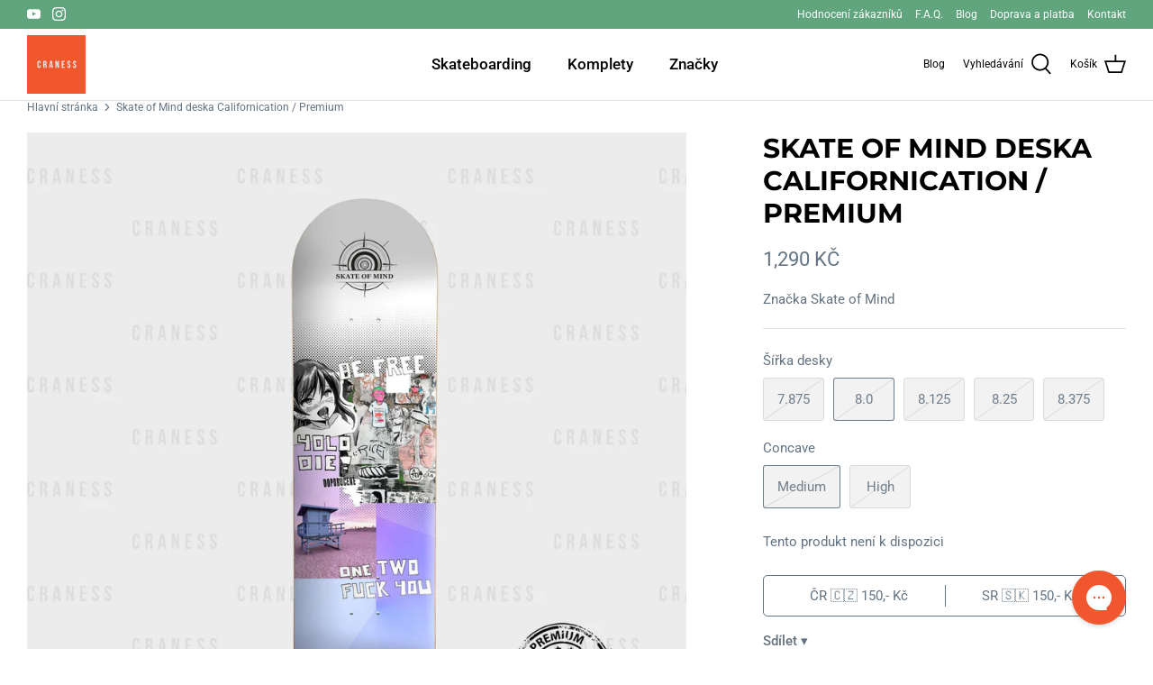

--- FILE ---
content_type: application/javascript; charset=utf-8
request_url: https://config.gorgias.chat/gorgias-chat-bundle.js?rev=a032b1f9&applicationId=5618
body_size: 14661
content:
(function(){window.gorgiasChatConfiguration=JSON.parse('{"application":{"id":5618,"name":"Zdrav\xEDme \u{1F44B}","config":{"account":{"id":8194},"language":"cz","shopName":"craness","shopType":"shopify","decoration":{"avatar":{"nameType":"agent-first-name","imageType":"agent-picture"},"launcher":null,"position":{"offsetX":0,"offsetY":0,"alignment":"bottom-right"},"mainColor":"#f1572e","avatarType":"team-members","mainFontFamily":"Inter","introductionText":"S \u010D\xEDm v\xE1m m\u016F\u017Eeme pomoct?","conversationColor":"#0084ff","avatarTeamPictureUrl":null,"backgroundColorStyle":"gradient","offlineIntroductionText":"S \u010D\xEDm v\xE1m m\u016F\u017Eeme pomoct?"},"preferences":{"hideOnMobile":false,"autoResponder":{"reply":"reply-dynamic","enabled":false},"controlTicketVolume":false,"emailCaptureEnabled":true,"liveChatAvailability":"always-live-during-business-hours","emailCaptureEnforcement":"optional","hideOutsideBusinessHours":false,"displayCampaignsHiddenChat":false,"offlineModeEnabledDatetime":null,"privacyPolicyDisclaimerEnabled":false},"installation":{"visibility":{}},"quickReplies":{"enabled":false,"replies":[]},"businessHours":{"timezone":"Europe/Prague","businessHours":[{"days":"1,2,3,4,5,6,7","toTime":"23:59","fromTime":"00:00"}]},"shopInstalled":true,"shopHelpdeskIntegrationId":46727,"businessHoursConfiguration":{"timezone":"Europe/Prague","businessHours":[{"days":"1,2,3,4,5,6,7","toTime":"23:59","fromTime":"00:00"}]}},"agents":{"agents":[{"name":"Daniel","avatarUrl":"https://config.gorgias.io/production/gpGJBxpB882YXZA5/profile/VpA37l58yabxJ5oE/c8a71891-23df-44e0-8b32-59a631b90042.jpg"},{"name":"Al\u017Eb\u011Bta","avatarUrl":"https://config.gorgias.io/production/gpGJBxpB882YXZA5/profile/0BVo7v4XpjL6rvzm/0db50b5a-650b-4e9b-8841-0a3fb73ae389.jpg"},{"name":"Daniel","avatarUrl":null}],"isActive":false,"hasAvailableAgents":false,"totalNumberOfAgents":7,"hasActiveAndAvailableAgents":false},"createdDatetime":"2021-03-18T02:59:15.017Z","updatedDatetime":"2025-09-02T07:37:05.290Z","deactivatedDatetime":null,"deletedDatetime":null,"texts":{"texts":{},"sspTexts":{}},"wizard":{"step":"installation","status":"published","installation_method":"1-click"},"minimumSnippetVersion":"v2","helpdeskIntegrationId":284805},"texts":{"actionPostbackError":"P\u0159i tomto kroku nastala chyba. Pros\xEDm, zkus to znovu.","addToCartButtonLabel":"P\u0159idat do ko\u0161\xEDku","addedButtonLabel":"P\u0159id\xE1no","addingToCartButtonLabel":"P\u0159id\xE1v\xE1n\xED do ko\u0161\xEDku","agent":"Z\xE1stupce","aiAgentHandoverFallbackMessage":"Zanechte n\xE1m pros\xEDm svou e-mailovou adresu a my se v\xE1m ozveme.","aiPoweredChatDisclaimerText":"Tento chat je poh\xE1n\u011Bn um\u011Blou inteligenc\xED pro rychlej\u0161\xED pomoc.","automated":"Automatizov\xE1no","automatedAIAgent":"Automatizovan\xE9 pomoc\xED AI","backLabelBackAt":"Zp\xE1tky on-line v {time}","backLabelBackInAMinute":"Zp\u011Bt za 1 minutu","backLabelBackInAnHour":"Zp\u011Bt za 1 hodinu","backLabelBackInDays":"Zp\u011Bt za {value} dny","backLabelBackInHours":"Zp\u011Bt za {value} hod.","backLabelBackInMinutes":"Zp\u011Bt za {value} min.","backLabelBackOn":"Zp\u011Bt {weekday}","backLabelBackTomorrow":"Z\xEDtra jsme zp\xE1tky","bot":"Bot","campaignClickToReply":"Klikni pro odpov\u011B\u010F","cannotUploadMoreFiles":"Nelze nahr\xE1t v\xEDc ne\u017E {maxFilesPerUpload} soubor\u016F z\xE1rove\u0148.","characters":"znak\u016F","chatWithUs":"Poj\u010Fte s n\xE1mi chatovat","clickToRetry":"Kliknut\xEDm to zkuste znovu.","close":"Zav\u0159\xEDt","contactFormAskAdditionalMessage":"Chce\u0161 je\u0161t\u011B n\u011Bco dodat?","contactFormAskEmail":"Jak se s tebou m\u016F\u017Eeme spojit?","contactFormAskMessage":"M\u016F\u017Eete sd\u011Blit n\u011Bjak\xE9 dal\u0161\xED podrobnosti, d\xEDky nim\u017E bychom v\xE1m mohli l\xE9pe pomoci?","contactFormAskSubject":"S \u010D\xEDm ti m\u016F\u017Eeme pomoct?","contactFormAskSubjectOther":"Napi\u0161 p\u0159edm\u011Bt:","contactFormEndingMessage":"D\xEDky za tvoji zpr\xE1vu, brzy od n\xE1s dostane\u0161 mail.","contactFormEndingMessageWithHelpCenter":"D\xEDky za tvoji zpr\xE1vu, brzy od n\xE1s dostane\u0161 mail. Zat\xEDm koukni do na\u0161eho Centra n\xE1pov\u011Bdy!","contactFormIntro":"Nech n\xE1m tu zpr\xE1vu a my ti po\u0161leme mail hned, jak budeme online.","contactFormIntroWithEmail":"D\u011Bkujeme, \u017Ee jste se ozvali! Zanechte n\xE1m sv\u016Fj e-mail a my se v\xE1m ozveme zp\u011Bt, jakmile budeme k dispozici.","contactFormSSPUnsuccessfulAskAdditionalMessage":"D\u011Bkujeme, \u017Ee jste n\xE1s kontaktovali. Zanechte n\xE1m zpr\xE1vu a my se v\xE1m ozveme, a\u017E budeme on-line.","conversationTimestampHeaderFormat":"MMMM D","emailCaptureInputLabel":"Napi\u0161te n\xE1m sv\u016Fj e-mail","emailCaptureOfflineThanksText":"D\u011Bkujeme {email}! Za chv\xEDli jsme op\u011Bt u tebe.","emailCaptureOfflineTriggerText":"Zrovna tu nejsme. Zanech n\xE1m, pros\xEDm, email a my ti brzy odpov\xEDme.","emailCaptureOnlineThanksText":"D\u011Bkujeme! Po\u0161leme ti zpr\xE1vu na {email}, pokud odejde\u0161.","emailCaptureOnlineTriggerText":"Napi\u0161 n\xE1m tvou emailovou adresu a my ti brzy odpov\xEDme.","emailCapturePlaceholder":"tv\u016Fj@email.cz","emailCaptureRequiredEmailPlaceholder":"Zanech n\xE1m sv\u016Fj email","emailCaptureRequiredMessagePlaceholder":"Napi\u0161 svou zpr\xE1vu","emailCaptureThanksText":"D\u011Bkujeme za zkontaktov\xE1n\xED! Odpov\u011Bdi dostanete zde a p\u0159es v\xE1\u0161 email.","emailCaptureTriggerBackOnlineAt":"Znovu online budeme v {time}","emailCaptureTriggerBackOnlineOn":"Znovu online budeme v {weekday}","emailCaptureTriggerTextBase":"Zanechte n\xE1m email a my se v\xE1m ozveme.","emailCaptureTriggerTypicalReplyHours":"D\u011Bkujeme, \u017Ee jste se n\xE1m ozvali! Za p\xE1r hodin se v\xE1m budeme v\u011Bnovat.","emailCaptureTriggerTypicalReplyMinutes":"D\u011Bkujeme, \u017Ee jste se n\xE1m ozvali! Za p\xE1r minut se v\xE1m budeme v\u011Bnovat.","fetchHistory":"Zobrazit v\xEDce","fetchingHistory":"Na\u010D\xEDt\xE1n\xED historie...","fileTooBig":"Soubor mus\xED b\xFDt men\u0161\xED ne\u017E {maxFileSize} MB","genericErrorButtonLabel":"N\u011Bco se pokazilo","getRepliesByEmail":"Z\xEDskat odpov\u011Bdi e-mailem","headerText":"T\xFDm Gorgias","howCanWeHelpToday":"Jak v\xE1m dnes m\u016F\u017Eeme pomoci?","inputAttachmentLoadingPlaceholder":"Nahr\xE1v\xE1n\xED...","inputInitialPlaceholder":"Zeptejte se na cokoliv","inputPlaceholder":"Napi\u0161 zpr\xE1vu...","inputReplyPlaceholder":"Odpov\u011Bd\u011Bt","introductionText":"Jak ti m\u016F\u017Eeme pomoct?","invalidFileError":"Podporovan\xE9 jsou pouze obr\xE1zky. Vyber soubor ve form\xE1tu jpg, jpeg, png, gif, nebo bmp.","leaveAMessage":"Nech n\xE1m tu zpr\xE1vu","leaveAnotherMessage":"Zanechat dal\u0161\xED zpr\xE1vu","messageDelivered":"Doru\u010Deno","messageError":"P\u0159i odes\xEDl\xE1n\xED zpr\xE1vy nastala chyba. Pros\xEDm, zkus to znovu.","messageIndicatorTitlePlural":"({count}) nov\xE9 zpr\xE1vy","messageIndicatorTitleSingular":"({count}) nov\xE1 zpr\xE1va","messageNotDelivered":"Zpr\xE1va nebyla doru\u010Dena.","messageRelativeTimeDay":"P\u0159ed {value} dny","messageRelativeTimeHour":"P\u0159ed {value} hod.","messageRelativeTimeJustNow":"Pr\xE1v\u011B te\u010F","messageRelativeTimeMinute":"P\u0159ed {value} min.","messageSending":"Odes\xEDl\xE1n\xED...","messageTimestampFormat":"h:mm A","noAttachmentToSend":"Nelze odeslat \u017E\xE1dnou p\u0159\xEDlohu","offlineIntroductionText":"Budeme tu pro tebe op\u011Bt z\xEDtra","outOfStockButtonLabel":"Ji\u017E nen\xED skladem","privacyPolicyDisclaimer":"Tento chat m\u016F\u017Ee b\xFDt monitorov\xE1n a zaznamen\xE1v\xE1n n\xE1mi a na\u0161imi poskytovateli t\u0159et\xEDch stran za \xFA\u010Delem zaji\u0161t\u011Bn\xED kvality a bezpe\u010Dnosti, \u0161kolen\xED zam\u011Bstnanc\u016F a syst\xE9m\u016F a personalizace va\u0161eho z\xE1\u017Eitku. Chatov\xE1n\xEDm souhlas\xEDte s t\xEDmto monitorov\xE1n\xEDm a zaznamen\xE1v\xE1n\xEDm (jak je pops\xE1no v na\u0161em Ozn\xE1men\xED o ochran\u011B osobn\xEDch \xFAdaj\u016F).","productInformation":"Informace o produktu","productQuestionShort":"Ot\xE1zka k produktu","readLess":"\u010C\xEDst m\xE9n\u011B","readMore":"\u010C\xEDst v\xEDce","requireEmailCaptureIntro":"V\xEDt\xE1me v\xE1s! Zadejte pros\xEDm sv\u016Fj e-mail a po\u0161lete n\xE1m zpr\xE1vu, aby se s v\xE1mi n\xE1\u0161 t\xFDm mohl spojit.","requiredEmail":"E-mail je povinn\xFD","seePreviousMessage":"Viz p\u0159edchoz\xED zpr\xE1va","selectOptionsLabel":"Zvolit mo\u017Enosti","send":"Odeslat","shopClosed":"{shopName} je nyn\xED uzav\u0159en. N\xE1\u0161 t\xFDm nemus\xED b\xFDt k dispozici.","shopClosingInAMinute":"{shopName} zav\xEDr\xE1 za 1 minutu.","shopClosingInLessThanAMinute":"{shopName} zav\xEDr\xE1 za m\xE9n\u011B ne\u017E 1 minutu.","shopClosingSoon":"{shopName} zav\xEDr\xE1 za\\\\n{minutes} minuty.","showDetailsButtonLabel":"Zobrazit podrobnosti","subject":"P\u0159edm\u011Bt","tapToRetry":"Zpr\xE1va nebyla doru\u010Dena. Klikni pro opakov\xE1n\xED.","thanksForReachingOut":"D\u011Bkujeme, \u017Ee jste se ozvali!","thatsAll":"Hotovo","totalPriceLabel":"Celkem","unsupportedActionType":"Nepodporovan\xFD typ akce.","uploadFileSmallerThan":"Nahrajte pros\xEDm soubor men\u0161\xED ne\u017E {maxFileSize} MB","usualReplyTimeDay":"Oby\u010Dejn\u011B odpov\xED do dne","usualReplyTimeHours":"Oby\u010Dejn\u011B odpov\xED za n\u011Bkolik hodin","usualReplyTimeMinutes":"Oby\u010Dejn\u011B odpov\xED za n\u011Bkolik minut","waitForAnAgent":"Po\u010Dkejte na \u017Eiv\xFD chat","waitTimeAgentsAreBusy":"D\u011Bkujeme, \u017Ee jste se ozvali! Va\u0161e \u010Dekac\xED doba je del\u0161\xED ne\u017E 15 minut.","waitTimeAgentsAreBusySorryToHearThat":"Spojujeme v\xE1s s na\u0161\xEDm t\xFDmem. Va\u0161e \u010Dekac\xED doba je del\u0161\xED ne\u017E 15 minut.","waitTimeLongEmailCaptured":"D\u011Bkujeme za trp\u011Blivost. Ozveme se v\xE1m, jakmile bude n\xE1\u0161 t\xFDm k dispozici.","waitTimeLongHeader":"\u010Cekac\xED doba je del\u0161\xED ne\u017E obvykle","waitTimeMediumEmailCaptured":"D\u011Bkujeme, \u017Ee jste n\xE1s kontaktovali! Za {waitTime} minut se v\xE1m ozveme zp\u011Bt.","waitTimeMediumHeader":"Za malou chv\xEDli v\xE1m odpov\xEDme","waitTimeMediumSorryToHearThat":"Spojujeme v\xE1s s na\u0161\xEDm t\xFDmem. Za {waitTime} minut se v\xE1m ozveme zp\u011Bt.","waitTimeShortEmailCaptured":"D\u011Bkujeme, \u017Ee jste se ozvali! Brzy budeme u v\xE1s.","waitTimeShortHeader":"Hned budeme u v\xE1s!","waitTimeShortSorryToHearThat":"Spojujeme v\xE1s s na\u0161\xEDm t\xFDmem. Brzy budeme u v\xE1s."},"sspTexts":{"aiAgentAlmostThere":"U\u017E to bude","aiAgentAnalyzing":"Analyzuji","aiAgentAuthenticationFailed":"Nepoda\u0159ilo se p\u0159ihl\xE1sit.","aiAgentAuthenticationSuccess":"\xDAsp\u011B\u0161n\u011B p\u0159ihl\xE1\u0161eno.","aiAgentGatheringDetails":"Sb\u011Br podrobnost\xED","aiAgentThinking":"P\u0159em\xFD\u0161l\xEDm","aiConfusingResponse":"Matouc\xED odpov\u011B\u010F","aiDidntSolveIssue":"Nepomohlo mi to vy\u0159e\u0161it m\u016Fj probl\xE9m","aiInaccurateInfo":"Nep\u0159esn\xE9 informace","aiPoweredConversation":"Vyu\u017E\xEDv\xE1 um\u011Blou inteligenci pro rychlej\u0161\xED podporu","aiUnsatisfactoryOutcome":"Nejsem spokojen/a s v\xFDsledkem","alreadySignedIn":"Ji\u017E p\u0159ihl\xE1\u0161en","answerThatMayHelp":"Na\u0161li jsme odpov\u011B\u010F, kter\xE1 m\u016F\u017Ee pomoci!","applyPromoCode":"Pou\u017E\xEDt promo k\xF3d","april":"Duben","articleRecommendationInputPlaceholder":"Pot\u0159ebujete je\u0161t\u011B pomoc? \u0158ekn\u011Bte n\xE1m!","articleThatMayHelp":"Zde je \u010Dl\xE1nek, kter\xFD by mohl pomoci:","attachUpToFiles":"P\u0159ilo\u017Ete a\u017E {number} soubor\u016F.","attemptedDelivery":"Pokus o doru\u010Den\xED","august":"Srpen","awaitingFulfillment":"\u010Cek\xE1 na spln\u011Bn\xED","awaitingPayment":"\u010Cek\xE1 na platbu","backToHome":"Zp\u011Bt na hlavn\xED str\xE1nku","billingInformation":"Faktura\u010Dn\xED \xFAdaje","cancel":"Zru\u0161it","cancelFulfillment":"Zru\u0161it spln\u011Bn\xED","cancelMessageDescription":"P\u0159eji si zru\u0161it n\xE1sleduj\xEDc\xED krok vy\u0159\xEDzen\xED","cancelOrder":"Zru\u0161it objedn\xE1vku","cancelOrderShort":"Zru\u0161it objedn\xE1vku","canceled":"Zru\u0161eno","cancelled":"Zru\u0161eno","cantSignIn":"Neda\u0159\xED se v\xE1m p\u0159ihl\xE1\u0161en\xED?","change":"Zm\u011Bnit","changeShippingAddress":"Chci zm\u011Bnit svoji dodac\xED adresu","checkEmail":"Zkontrolujte sv\u016Fj e-mail","checkSpamFolder":"Pokud jste nena\u0161li ov\u011B\u0159ovac\xED e-mail, zkontrolujte slo\u017Eku Spam a Ko\u0161.","checkpointAttemptFail":"Nezda\u0159en\xFD pokus","checkpointAvailableForPickup":"K dispozici k p\u0159ed\xE1n\xED","checkpointDelayed":"Zpo\u017Ed\u011Bno","checkpointDelivered":"Doru\u010Deno","checkpointException":"V\xFDjimka","checkpointException_001":"V\xFDjimka","checkpointException_002":"Z\xE1kazn\xEDk se p\u0159est\u011Bhoval","checkpointException_003":"Z\xE1kazn\xEDk odm\xEDtl dod\xE1vku","checkpointException_004":"Zpo\u017Ed\u011Bn\xED (celnice)","checkpointException_005":"Zpo\u017Ed\u011Bn\xED (vn\u011Bj\u0161\xED faktory)","checkpointException_006":"Zadr\u017Eeno pro platbu","checkpointException_007":"Nespr\xE1vn\xE1 adresa","checkpointException_008":"Zme\u0161kan\xFD odb\u011Br","checkpointException_009":"Odm\xEDtnuto dopravcem","checkpointException_010":"Vr\xE1cen\xED odes\xEDlateli","checkpointException_011":"Vr\xE1ceno odes\xEDlateli","checkpointException_012":"Po\u0161kozen\xE1 z\xE1silka","checkpointException_013":"Ztracen\xE1 z\xE1silka","checkpointExpired":"P\u0159ekro\u010Den\xE1 lh\u016Fta","checkpointInTransit":"Tranzit","checkpointInfoReceived":"Z\xEDskan\xE9 informace","checkpointOrderPlaced":"Zadan\xE1 objedn\xE1vka","checkpointOutForDelivery":"Odesl\xE1no pro doru\u010Den\xED","checkpointPending":"Nevy\u0159\xEDzeno","checkpointPickedUp":"Vyzvednuto","codeAutoSubmitHelpText":"Po zad\xE1n\xED v\u0161ech 6 \u010D\xEDslic se formul\xE1\u0159 automaticky ode\u0161le","codeExpiresIn":"K\xF3d vypr\u0161el dne","codeSentTo":"K\xF3d byl zasl\xE1n na","codeWillExpire":"Platnost tohoto k\xF3du vypr\u0161\xED za 10 minut. Pokud jste tento po\u017Eadavek neiniciovali, dejte n\xE1m pros\xEDm v\u011Bd\u011Bt.","completeReturnDeepLink":"Vr\xE1cen\xED zbo\u017E\xED dokon\u010Dete na na\u0161em port\xE1lu pro vr\xE1cen\xED zbo\u017E\xED","completed":"Spln\u011Bno","confirmOrder":"Potvrdit objedn\xE1vku","confirmed":"Potvrzeno","continue":"Pokra\u010Dovat","continueToSignIn":"Pokra\u010Dovat k p\u0159ihl\xE1\u0161en\xED","createdAt":"Vytvo\u0159eno","customerHasNoOrdersEmail":"K t\xE9to e-mailov\xE9 adrese nebyly nalezeny \u017E\xE1dn\xE9 objedn\xE1vky","customerHasNoOrdersPhone":"K tomuto telefonn\xEDmu \u010D\xEDslu nebyly nalezeny \u017E\xE1dn\xE9 objedn\xE1vky","damagedInDelivery":"Moje objedn\xE1vka byla p\u0159i dod\xE1n\xED po\u0161kozena","december":"Prosinec","delivered":"Doru\u010Deno","deliveredAt":"v","deliveredOn":"Datum dod\xE1vky","deliveredVia":"Doru\u010Deno prost\u0159ednictv\xEDm","discountCodeCtaCopied":"K\xF3d byl zkop\xEDrov\xE1n!","discountCodeCtaDescription":"Pou\u017Eijte k\xF3d u pokladny a z\xEDskejte {discountRate}% slevu, platnou po dobu {validityInHours}h","editOrder":"Upravit objedn\xE1vku","email":"E-mail","emailCaptureTriggerTypicalReplyHours":"D\u011Bkujeme, \u017Ee jste se n\xE1m ozvali! Za p\xE1r hodin se v\xE1m budeme v\u011Bnovat.","emailCaptureTriggerTypicalReplyMinutes":"D\u011Bkujeme, \u017Ee jste se n\xE1m ozvali! Za p\xE1r minut se v\xE1m budeme v\u011Bnovat.","enterCode":"Zadejte k\xF3d odeslan\xFD na","errorFetchingOrders":"P\u0159i na\u010D\xEDt\xE1n\xED va\u0161ich objedn\xE1vek do\u0161lo k chyb\u011B","errorGeneratingReturnPortalLink":"B\u011Bhem generov\xE1n\xED odkazu k n\xE1vratu na port\xE1l se vyskytla chyba","errorProcessingMessage":"Zpr\xE1vu se nepoda\u0159ilo zpracovat, ale ulo\u017Eili jsme ji a ozveme se e\u2011mailem","errorSendingReportIssue":"P\u0159i odes\xEDl\xE1n\xED sestavy do\u0161lo k chyb\u011B.","estimatedDelivery":"Odhad dod\xE1vky","etaProvidedBy":"Poskytovatel ETA","expectToBeDeliveredBy":"prost\u0159ednictv\xEDm","failedDelivery":"Doru\u010Den\xED se nezda\u0159ilo","failedFulfillment":"Krok vy\u0159izov\xE1n\xED se nezda\u0159il","failure":"Nezda\u0159ilo se","february":"\xDAnor","feedbackSubmitted":"D\u011Bkujeme za zp\u011Btnou vazbu!","fileExtensionNotSupported":"Jeden z poskytnut\xFDch souborov\xFDch p\u0159\xEDpon nen\xED podporov\xE1n","fillYourEmailToTalkToAnAgent":"Nechte n\xE1m sv\u016Fj e-mail","findOrder":"Najd\u011Bte svou objedn\xE1vku","fulfillment":"Spln\u011Bn\xED","fulfillmentDetails":"\xDAdaje spln\u011Bn\xED","goBack":"Vr\xE1tit se zp\u011Bt","goToCheckoutButtonLabel":"P\u0159ej\xEDt k pokladn\u011B","goToReturnPortal":"P\u0159ej\xEDt na port\xE1l pro vr\xE1cen\xED zbo\u017E\xED","happyToHelp":"R\xE1di jsme pomohli, p\u0159ejeme hezk\xFD den!","hi":"Ahoj,","hiFirstname":"Ahoj {{firstName}},","home":"Dom\u016F","howCanIHelp":"Jak m\u016F\u017Eeme pomoci?","iHaveTheFollowingIssue":"M\xE1m n\xE1sleduj\xEDc\xED probl\xE9m:","iWouldLikeToCancelTheFollowingOrder":"R\xE1d/a bych zru\u0161il/a n\xE1sleduj\xEDc\xED objedn\xE1vku","iWouldLikeToReturnTheFollowingItems":"R\xE1d/a bych vr\xE1til/a n\xE1sleduj\xEDc\xED polo\u017Eky","inTransit":"Na cest\u011B","inTransitVia":"Na cest\u011B prost\u0159ednictv\xEDm","incorrectOrder":"Neobdr\u017Eel/a jsem spr\xE1vnou objedn\xE1vku","invalidCode":"Neplatn\xFD k\xF3d","invalidCustomerEmail":"Nebyli nalezeni \u017E\xE1dn\xED z\xE1kazn\xEDci ani objedn\xE1vky spojen\xE9 s t\xEDmto e-mailem","invalidCustomerPhone":"Nebyli nalezeni \u017E\xE1dn\xED z\xE1kazn\xEDci ani objedn\xE1vky spojen\xE9 s t\xEDmto telefonn\xEDm \u010D\xEDslem","invalidEmail":"Neplatn\xFD e-mail","invalidPhoneNumber":"Neplatn\xE9 telefonn\xED \u010D\xEDslo","isThisTheCorrectOrder":"Je tohle ta spr\xE1vn\xE1 objedn\xE1vka?","itemNames":"N\xE1zvy polo\u017Eek","itemsRequestedForReturn":"Zbo\u017E\xED, kter\xE9 chcete vr\xE1tit","january":"Leden","july":"\u010Cervenec","june":"\u010Cerven","labelPrinted":"\u0160t\xEDtek vyti\u0161t\u011Bn","labelPurchased":"\u0160t\xEDtek zakoupen","lastUpdated":"Naposledy aktualizov\xE1no","learnMore":"Zjistit v\xEDce","lostOrderDetails":"Ztratili jste \xFAdaje o objedn\xE1vce? Obra\u0165te se na n\u011Bkoho","manageMyOrders":"Spravovat m\xE9 objedn\xE1vky","manageYourOrders":"Spravujte sv\xE9 objedn\xE1vky","march":"B\u0159ezen","maxVerificationAttemptsReached":"Bylo dosa\u017Eeno maxim\xE1ln\xEDho po\u010Dtu pokus\u016F o ov\u011B\u0159en\xED","may":"Kv\u011Bten","myItems":"Moje polo\u017Eky","myOrders":"Moje objedn\xE1vky","needHelp":"Pot\u0159ebujete dal\u0161\xED pomoc?","needMoreHelp":"Pot\u0159ebujete dal\u0161\xED pomoc?","noContinueToSignIn":"Ne, pokra\u010Dovat na p\u0159ihl\xE1\u0161en\xED","noCustomerAssociatedEmail":"S t\xEDmto e-mailem se nepoj\xED \u017E\xE1dn\xFD z\xE1kazn\xEDk","noCustomerAssociatedPhone":"S t\xEDmto telefonn\xEDm \u010D\xEDslem se nepoj\xED \u017E\xE1dn\xFD z\xE1kazn\xEDk","noINeedMoreHelp":"Ne, pot\u0159ebuji dal\u0161\xED pomoc","notRelevantRequestAnAgent":"To nen\xED relevantn\xED, vy\u017E\xE1dejte si agenta","november":"Listopad","numberOfItemSelectedLabel":"Vybr\xE1na {count} polo\u017Eka","numberOfItemsSelectedLabel":"Vybr\xE1no {count} polo\u017Eek","october":"\u0158\xEDjen","of":"z","offlineMessage":"Jste offline. Znovu se p\u0159ipojuji...","onHold":"Pozastaveno","oneItemSelected":"1 polo\u017Eka vybr\xE1na","or":"nebo","order":"Objednat","orderCreated":"Objedn\xE1vka byla vytvo\u0159ena","orderNumber":"\u010C\xEDslo objedn\xE1vky","orderPending":"Objedn\xE1vka \u010Dek\xE1 na vy\u0159\xEDzen\xED","orderPlaced":"Objedn\xE1vka zad\xE1na","orders":"Objedn\xE1vky","other":"Jin\xE9","outForDelivery":"Brzy bude doru\u010Deno","outForDeliveryVia":"Brzy bude doru\u010Deno prost\u0159ednictv\xEDm","partiallyFulfilled":"\u010C\xE1ste\u010Dn\u011B spln\u011Bno","partiallyRefunded":"\u010C\xE1ste\u010Dn\u011B vr\xE1ceno","pastDeliveryDate":"Z\xE1silka ji\u017E m\u011Bla b\xFDt doru\u010Dena","payment":"Platba","pendingDelivery":"Prob\xEDh\xE1 doru\u010Den\xED","pleaseRefreshPageToUseChat":"Na\u010Dt\u011Bte pros\xEDm str\xE1nku znovu, abyste mohli pokra\u010Dovat v pou\u017E\xEDv\xE1n\xED chatu.","pleaseUseVerificationCodeToLogIn":"Pro dokon\u010Den\xED va\u0161eho p\u0159ihl\xE1\u0161en\xED pros\xEDm pou\u017Eijte tento ov\u011B\u0159ovac\xED k\xF3d:","previousConversation":"J\xEDt na p\u0159edchoz\xED konverzaci","price":"Cena","processing":"Zpracov\xE1v\xE1 se","processingFulfillment":"Prob\xEDh\xE1 krok vy\u0159izov\xE1n\xED","provideEmailAndOrderNumber":"Mus\xEDte zadat e-mail a \u010D\xEDslo objedn\xE1vky","quantity":"Mno\u017Estv\xED","quantityToReturn":"Mno\u017Estv\xED k navr\xE1cen\xED","quickAnswers":"Rychl\xE9 odpov\u011Bdi","readyForPickup":"P\u0159ipraveno k vyzvednut\xED","reasonCancelOrder":"Chci zru\u0161it svou objedn\xE1vku","reasonCancelOrderDefaultResponse":"Moment\xE1ln\u011B nelze ji\u017E odeslan\xE9 objedn\xE1vky upravovat.","reasonCancelSubscription":"Chci zru\u0161it p\u0159edplatn\xE9","reasonCancelSubscriptionDefaultResponse":"D\u011Bkujeme, \u017Ee jste se na n\xE1s obr\xE1tili kv\u016Fli p\u0159edplatn\xE9mu. Zakr\xE1tko se v\xE1m ozveme a sd\u011Bl\xEDme v\xE1m dal\u0161\xED postup.","reasonChangeDeliveryDate":"Chci zm\u011Bnit datum doru\u010Den\xED","reasonChangeDeliveryDateDefaultResponse":"Moment\xE1ln\u011B nelze ji\u017E odeslan\xE9 objedn\xE1vky upravovat.","reasonChangeShippingAddress":"Chci zm\u011Bnit adresu doru\u010Den\xED","reasonChangeShippingAddressDefaultResponse":"Moment\xE1ln\u011B nelze ji\u017E odeslan\xE9 objedn\xE1vky upravovat.","reasonDidNotReceiveRefund":"Nebyly mi vr\xE1ceny pen\xEDze","reasonDidNotReceiveRefundDefaultResponse":"Upozor\u0148ujeme, \u017Ee vratka byla pouk\xE1z\xE1na shodn\xFDm zp\u016Fsobem platby jako p\u016Fvodn\xED platba. P\u0159ips\xE1n\xED platby na v\xE1\u0161 bankovn\xED \xFA\u010Det trv\xE1 a\u017E 5 obchodn\xEDch dn\xED.\\\\n\\\\nPokud uplynulo v\xEDce ne\u017E 5 obchodn\xEDch dn\xED a pot\u0159ebujete pomoc, dejte n\xE1m v\u011Bd\u011Bt.","reasonDiscountNotWorking":"M\u016Fj slevov\xFD k\xF3d nefunguje","reasonDiscountNotWorkingDefaultResponse":"D\u011Bkujeme, \u017Ee jste se ozvali. N\xE1\u0161 z\xE1stupce se v\xE1m zakr\xE1tko ozve a pom\u016F\u017Ee v\xE1m s uplatn\u011Bn\xEDm slevov\xE9ho k\xF3du.","reasonEditOrder":"Chci zm\u011Bnit svou objedn\xE1vku","reasonEditOrderDefaultResponse":"Moment\xE1ln\u011B nelze ji\u017E odeslan\xE9 objedn\xE1vky upravovat.","reasonEditSubscription":"Chci upravit p\u0159edplatn\xE9","reasonEditSubscriptionDefaultResponse":"D\u011Bkujeme, \u017Ee jste se na n\xE1s obr\xE1tili kv\u016Fli p\u0159edplatn\xE9mu. Zakr\xE1tko se v\xE1m ozveme a sd\u011Bl\xEDme v\xE1m dal\u0161\xED postup.","reasonExchangeRequest":"Chci vym\u011Bnit polo\u017Eky v objedn\xE1vce","reasonForgotToUseDiscount":"Zapomn\u011Bl/a jsem vyu\u017E\xEDt slevov\xFD k\xF3d","reasonForgotToUseDiscountDefaultResponse":"Sd\u011Blte n\xE1m pros\xEDm slevov\xFD k\xF3d, kter\xFD jste zapomn\u011Bli uplatnit, abychom v\xE1m toto mohli prov\u011B\u0159it.","reasonIncorrectItems":"Polo\u017Eky jsou jin\xE9, ne\u017E jsem si objednal/a","reasonIncorrectItemsDefaultResponse":"Velmi n\xE1s to mrz\xED. Sd\u011Blte n\xE1m pros\xEDm, jak\xE9 zbo\u017E\xED / barvu / velikost jste skute\u010Dn\u011B obdr\u017Eeli.","reasonItemsMissing":"N\u011Bkter\xE9 polo\u017Eky v objedn\xE1vce chyb\xED","reasonItemsMissingDefaultResponse":"Velmi n\xE1s to mrz\xED. Klepn\u011Bte na \u201EPot\u0159ebuji je\u0161t\u011B pomoc\\" a sd\u011Blte n\xE1m, kter\xE9 polo\u017Eky jste neobdr\u017Eeli.","reasonNotHappy":"Nejsem spokojen\xFD/\xE1 s doru\u010Den\xFDm produktem \u{1F44E}","reasonNotHappyDefaultResponse":"Velmi n\xE1s to mrz\xED. M\u016F\u017Eeme n\u011Bco ud\u011Blat pro to, abyste si z nakupov\xE1n\xED u n\xE1s odnesli lep\u0161\xED dojem?","reasonOrderDamaged":"Moje objedn\xE1vka byla po\u0161kozena p\u0159i p\u0159eprav\u011B","reasonOrderDamagedDefaultResponse":"Velmi n\xE1s to mrz\xED. K uveden\xE9mu po\u0161kozen\xED zbo\u017E\xED n\xE1m pros\xEDm sd\u011Blte je\u0161t\u011B n\u011Bkolik dal\u0161\xEDch \xFAdaj\u016F a tak\xE9 uve\u010Fte, zda byl po\u0161kozen i p\u0159epravn\xED obal.","reasonOrderDefective":"Polo\u017Eky v objedn\xE1vce jsou vadn\xE9","reasonOrderDefectiveDefaultResponse":"Velmi n\xE1s to mrz\xED. K uveden\xE9 vad\u011B n\xE1m pros\xEDm sd\u011Blte je\u0161t\u011B n\u011Bkolik dal\u0161\xEDch \xFAdaj\u016F.","reasonOrderStillNotShipped":"Moje objedn\xE1vka by ji\u017E m\u011Bla odesl\xE1na","reasonOrderStillNotShippedDefaultResponse":"Z d\u016Fvodu celost\xE1tn\xEDho velk\xE9ho objemu p\u0159epravy se m\u016F\u017Ee dod\xE1n\xED z\xE1silky zdr\u017Eet a doru\u010Den\xED \u010D\xEDsla z\xE1silky pro sledov\xE1n\xED bude pravd\u011Bpodobn\u011B trvat o jeden obchodn\xED den d\xE9le.","reasonOrderStuckInTransit":"Moje objedn\xE1vka se zasekla p\u0159i p\u0159eprav\u011B","reasonOrderStuckInTransitDefaultResponse":"Velmi n\xE1s to mrz\xED. N\xE1\u0161 z\xE1stupce se v\xE1m zakr\xE1tko ozve a pom\u016F\u017Ee v\xE1m tento probl\xE9m vy\u0159e\u0161it.","reasonOther":"Jin\xE9","reasonOtherDefaultResponse":"Co pro v\xE1s m\u016F\u017Eeme ud\u011Blat?","reasonPastExpectedDeliveryDate":"Byl p\u0159ekro\u010Den p\u0159edpokl\xE1dan\xFD term\xEDn doru\u010Den\xED","reasonPastExpectedDeliveryDateDefaultResponse":"Z d\u016Fvodu celost\xE1tn\xEDho velk\xE9ho objemu p\u0159epravy se m\u016F\u017Ee dod\xE1n\xED z\xE1silky zdr\u017Eet a bude pravd\u011Bpodobn\u011B trvat o n\u011Bkolik obchodn\xEDch dn\xED d\xE9le.","reasonReorderItems":"Chci si znovu objednat n\u011Bkter\xE9 polo\u017Eky","reasonReorderItemsDefaultResponse":"R\xE1di v\xE1m pom\u016F\u017Eeme! Co si chcete objednat znovu?","reasonReplaceItemsRequest":"Chci nahradit polo\u017Eky v objedn\xE1vce","reasonRequestDiscount":"Chci slevov\xFD k\xF3d","reasonRequestDiscountDefaultResponse":"D\u011Bkujeme, \u017Ee jste se ozvali. Moment\xE1ln\u011B v\u0161ak pro v\xE1s nem\xE1me k dispozici \u017E\xE1dn\xE9 slevov\xE9 k\xF3dy.","reasonRequestRefund":"Chci vr\xE1tit pen\xEDze za tuto objedn\xE1vku","reasonRequestRefundDefaultResponse":"Pokud v\xE1m byla platba str\u017Eena z \xFA\u010Dtu, vratka bude po zru\u0161en\xED objedn\xE1vky pouk\xE1z\xE1na shodn\xFDm zp\u016Fsobem platby. Vy\u010Dkejte pros\xEDm na p\u0159ips\xE1n\xED platby na v\xE1\u0161 bankovn\xED \xFA\u010Det a\u017E 5 obchodn\xEDch dn\xED.","reasonReturnProduct":"Chci vr\xE1tit produkt","reasonVeryHappy":"Jsem velmi spokojen\xFD/\xE1 s doru\u010Den\xFDm produktem \u{1F44D}","reasonVeryHappyDefaultResponse":"D\u011Bkujeme za kladnou reakci! R\xE1di bychom v\u011Bd\u011Bli, co na produktech hodnot\xEDte nejv\xFD\u0161e.","reasonWhereIsMyOrder":"Kde je moje objedn\xE1vka?","receiveByEmail":"Obdr\u017Eet odpov\u011B\u010F e-mailem","refunded":"Vr\xE1ceno","reportAnIssueWithOrder":"Nahl\xE1sit probl\xE9m s objedn\xE1vkou","reportIssue":"Nahl\xE1sit probl\xE9m","reportIssueShort":"Nahl\xE1sit probl\xE9m","requestCancellation":"Za\u017E\xE1dat o zru\u0161en\xED","requestReturn":"Po\u017E\xE1dat o vr\xE1cen\xED","resendCode":"Poslat k\xF3d znovu","retry":"Zkusit znovu","return":"Vr\xE1tit","returnItems":"Vr\xE1cen\xE9 polo\u017Eky","returnOrder":"Vr\xE1tit objedn\xE1vku","returnOrderShort":"Vr\xE1tit objedn\xE1vku","scheduled":"Napl\xE1nov\xE1no","see1MoreItem":"1 dal\u0161\xED polo\u017Eka","see1MoreOrder":"Pod\xEDvejte se na 1 dal\u0161\xED objedn\xE1vku","seeItems":"Zobrazit polo\u017Eky","seeLastConversation":"Zobrazit posledn\xED konverzaci","seeMoreItems":"{moreItemsCount} dal\u0161\xED polo\u017Eky","seeMoreOrders":"Zobrazit dal\u0161\xEDch {nextPageOrderCount} objedn\xE1vek","seeOrders":"Pod\xEDvejte se na sv\xE9 objedn\xE1vky","selectAll":"Vybrat v\u0161e","selectItems":"Vyberte polo\u017Eky","selectedItem":"Vybran\xE1 polo\u017Eka","selectedItems":"Vybran\xE9 polo\u017Eky","sendCode":"Poslat k\xF3d","sendUsAMessage":"Po\u0161lete n\xE1m zpr\xE1vu","sent":"Odesl\xE1no","september":"Z\xE1\u0159\xED","severalItemsSelected":"{itemsSelectedCount} polo\u017Eek vybr\xE1no","shipment":"P\u0159eprava","shipmentBeingDelivered":"Z\xE1silka s objedn\xE1vkou je na cest\u011B na adresu ur\u010Den\xED.","shipping":"Doprava","shippingAddress":"Adresa dod\xE1n\xED","shippingInformation":"Informace o doprav\u011B","showAllItems":"Zobrazit v\u0161e","showLessItems":"Zobrazit m\xE9n\u011B","signIn":"P\u0159ihl\xE1sit se","signInDifferentAccount":"P\u0159ihl\xE1sit se k jin\xE9mu \xFA\u010Dtu","signInEmail":"P\u0159ihl\xE1sit se pomoc\xED e-mailu","signInPhone":"P\u0159ihl\xE1sit se pomoc\xED telefonn\xEDho \u010D\xEDsla","signInToAccessOrders":"P\u0159ihlaste se a m\u016F\u017Eete pokra\u010Dovat s objedn\xE1vkami.","signInToContinue":"Pokud chcete pokra\u010Dovat, p\u0159ihlaste se","signInWithOrderNumber":"P\u0159ihl\xE1\u0161en\xED pomoc\xED \u010D\xEDsla objedn\xE1vky","signOut":"Odhl\xE1sit se","signedWith":"Jste p\u0159ihl\xE1\u0161eni p\u0159es","sincerely":"S \xFActou,","sms":"SMS","sorryToHearThatEmailNotRequired":"Spojujeme v\xE1s s na\u0161\xEDm t\xFDmem. Brzy budeme u v\xE1s.","sorryToHearThatEmailRequired":"Chcete-li se spojit s na\u0161\xEDm t\xFDmem, zadejte sv\u016Fj e-mail.","sorryToHearThatHandoverToLiveChatFewHours":"Spojujeme v\xE1s s na\u0161\xEDm t\xFDmem. Za p\xE1r hodin jsme u v\xE1s.","sorryToHearThatHandoverToLiveChatFewMinutes":"Spojujeme v\xE1s s na\u0161\xEDm t\xFDmem. Za p\xE1r minut jsme u v\xE1s.","startConversation":"Zah\xE1jit konverzaci","stayInChat":"Z\u016Fstat v chatu","stuckInTransit":"Moje objedn\xE1vka byla n\u011Bkolik dn\xED zpo\u017Ed\u011Bna","submit":"Odeslat","subtotal":"Mezisou\u010Det (v\u010Detn\u011B dan\xED)","summary":"Shrnut\xED","supportAgentAdditionalQuestions":"Nev\xE1hejte n\xE1m polo\u017Eit dal\u0161\xED ot\xE1zky \u2013 n\xE1\u0161 t\xFDm v\xE1m odpov\xED, jakmile se p\u0159ipoj\xED.","supportAgentAdditionalQuestionsChatRedesignMinutes":"Chcete n\u011Bco doplnit? N\xE1\u0161 t\xFDm se p\u0159ipoj\xED za {{minutes}} minut.","supportAgentAdditionalQuestionsChatRedesignMoreThan":"Chcete n\u011Bco doplnit? N\xE1\u0161 t\xFDm se p\u0159ipoj\xED za v\xEDce ne\u017E 15 minut.","supportAgentAdditionalQuestionsChatRedesignSoon":"Chcete n\u011Bco doplnit? N\xE1\u0161 t\xFDm se brzy p\u0159ipoj\xED.","supportAgentJoined":"{{name}} se p\u0159ipojil/a k chatu","supportAgentJoining":"Do chatu se p\u0159ipojuje agent podpory.","supportTeam":"T\xFDm podpory {{shopFriendlyName}}","talkToLiveAgent":"obra\u0165te se na n\u011Bkoho","thanksOurTeamWillRespond":"D\u011Bkujeme, n\xE1\u0161 t\xFDm se v\xE1m brzy ozve.","total":"Celkem","track":"Sledovat","trackAndManageMyOrders":"Sledovat a spravovat m\xE9 objedn\xE1vky","trackOrder":"Sledovat objedn\xE1vku","trackOrderSentVia":"Odesl\xE1no p\u0159es {trackingCompany}","trackOrderShort":"Sledovat objedn\xE1vku","tracking":"Sledov\xE1n\xED","trackingNumber":"Sledovac\xED \u010D\xEDslo","trackingNumberPrefix":"Sledovac\xED \u010D\xEDslo","trackingUrl":"Adresa URL pro doru\u010Den\xED","trySigningInWithOrderNumber":"Zkuste se p\u0159ihl\xE1sit s jin\xFDm \u010D\xEDslem objedn\xE1vky","unavailable":"Nedostupn\xE9","unfulfilled":"Nespln\u011Bno","verificationCodeField":"\u0160estim\xEDstn\xFD k\xF3d","verifyOrderDetails":"Ov\u011B\u0159te detaily objedn\xE1vky","wasThatHelpful":"Pomohlo to?","wasThisHelpful":"Bylo to pro v\xE1s u\u017Eite\u010Dn\xE9?","wasThisRelevant":"Bylo to relevantn\xED?","whatIsWrongWithOrder":"Co se stalo s va\u0161\xED objedn\xE1vkou?","yesCloseMyRequest":"Ano, uzav\u0159\xEDt po\u017Eadavek","yesThankYou":"Ano, d\u011Bkuji","yesThanks":"Ano, d\u011Bkuji","youWillGetRepliesByEmail":"D\u011Bkujeme! Odpov\u011Bdi obdr\u017E\xEDte p\u0159es email.","youWillGetRepliesHereAndByEmail":"D\u011Bkujeme! Odpov\u011Bdi obdr\u017E\xEDte tady a p\u0159es email.","yourEmail":"V\xE1\u0161 e-mail","yourOrders":"Va\u0161e objedn\xE1vky","yourPhoneNumber":"Va\u0161e telefonn\xED \u010D\xEDslo"},"selfServiceConfiguration":{"enabled":false,"deleted":true,"flows":{"cancel_order":true,"report_issue":true,"return_order":true,"track_order":true},"workflows_entrypoints":[],"shop_name_enc":"tSgP5BDP7Ayskp4ZIZMkuILDeGm7vQASDuao9jpXRM2Nj2E"},"articleRecommendation":{"enabled":false,"helpCenterId":null},"aiAgent":{"enabled":false,"scopes":[],"isConversationStartersEnabled":false,"isFloatingChatInputDesktopOnly":false,"isFloatingChatInputEnabled":false,"floatingChatInputId":null,"isSalesHelpOnSearchEnabled":false,"embeddedSpqEnabled":false},"chatApiUrl":"https://config.gorgias.chat","chatWebsocketUrl":"us-east1-898b.gorgias.chat","featureFlags":{"chat-font-customization":true,"revenue-beta-testers":false,"revenue-click-tracking":true,"convert-ab-variants":true,"convert-campaign-prioritization":true,"convert-campaign-prioritization-rules":true,"convert-subscription-card":false,"chat-control-bot-label-visibility":true,"chat-control-outside-business-hours-color":true,"ml-recommend-all-flows":true,"product-card-discounted-price":true,"chat-ai-agent-timeout":true,"chat-ai-agent-timeout-value":55000,"live-chat-input-on-homepage":true,"chat-disable-sms-auth-for-ai-agent-enabled":true,"chat-disable-sms-auth-for-ssp-enabled":false,"chat-disable-sms-auth-for-flows":false,"ai-agent-on-flows":true,"ai-agent-on-order-management":true,"conversation-starters-is-desktop-only":false,"ai-shopping-assistant-trial-extension":0,"ai-journey-enabled":false,"chat-ai-agent-binary-rating":true,"chat-ai-agent-timeout-backend":false,"chat-client-follow-up-suggestions-enabled":true,"linear.project_standalone-handover-capabilities":false,"chat-client-ui-redesign-project":false,"chat-client-ui-product-details-drawer":false,"client-redesign-tracking-events":true,"chat-heap-analytics":false,"linear.task_AIORC-6090.kill-switch-for-trigger-on-search":false,"ai-shopping-assistant-ab-testing":false,"ai-shopping-assistant-enforce-deactivation":false,"ai-shopping-assistant-shopify-search-desktop-only":false,"aiorc-ai-shopping-assistant-trigger-on-search-caching":true,"linear.task_AIEXP-7843.ai-agent-chat-killswitch":false,"linear.task_AIEXP-7939.conversation-starters-killswitch":false,"linear.task_AIEXP-7761.chat-client-ui-chat-input-glow-effect":false,"linear.task_AIEXP-8010.chat-mobile-keyboard-viewport-adjustment":false,"linear.task_AIEXP-7932.conversation-starters-in-pdp-drawer":false,"linear.task_AIEXP-8188.track-spq-impressionclick-events":false}}');var e=document.createElement("div");e.id="gorgias-chat-container",document.getElementById(e.id)||document.body.appendChild(e)})();
/*! For license information please see main.aced6178132e1cb2.js.LICENSE.txt */
(()=>{"use strict";var e={47420:(e,t,r)=>{function n(e,t,r,n,a,o,c){try{var i=e[o](c),f=i.value}catch(e){return void r(e)}i.done?t(f):Promise.resolve(f).then(n,a)}function a(e){return function(){var t=this,r=arguments;return new Promise(function(a,o){var c=e.apply(t,r);function i(e){n(c,a,o,i,f,"next",e)}function f(e){n(c,a,o,i,f,"throw",e)}i(void 0)})}}r.d(t,{A:()=>a})},68831:(e,t,r)=>{function n(e,t,r,a){var o=Object.defineProperty;try{o({},"",{})}catch(e){o=0}n=function(e,t,r,a){function c(t,r){n(e,t,function(e){return this._invoke(t,r,e)})}t?o?o(e,t,{value:r,enumerable:!a,configurable:!a,writable:!a}):e[t]=r:(c("next",0),c("throw",1),c("return",2))},n(e,t,r,a)}function a(){var e,t,r="function"==typeof Symbol?Symbol:{},o=r.iterator||"@@iterator",c=r.toStringTag||"@@toStringTag";function i(r,a,o,c){var i=a&&a.prototype instanceof u?a:u,l=Object.create(i.prototype);return n(l,"_invoke",function(r,n,a){var o,c,i,u=0,l=a||[],d=!1,s={p:0,n:0,v:e,a:p,f:p.bind(e,4),d:function(t,r){return o=t,c=0,i=e,s.n=r,f}};function p(r,n){for(c=r,i=n,t=0;!d&&u&&!a&&t<l.length;t++){var a,o=l[t],p=s.p,b=o[2];r>3?(a=b===n)&&(i=o[(c=o[4])?5:(c=3,3)],o[4]=o[5]=e):o[0]<=p&&((a=r<2&&p<o[1])?(c=0,s.v=n,s.n=o[1]):p<b&&(a=r<3||o[0]>n||n>b)&&(o[4]=r,o[5]=n,s.n=b,c=0))}if(a||r>1)return f;throw d=!0,n}return function(a,l,b){if(u>1)throw TypeError("Generator is already running");for(d&&1===l&&p(l,b),c=l,i=b;(t=c<2?e:i)||!d;){o||(c?c<3?(c>1&&(s.n=-1),p(c,i)):s.n=i:s.v=i);try{if(u=2,o){if(c||(a="next"),t=o[a]){if(!(t=t.call(o,i)))throw TypeError("iterator result is not an object");if(!t.done)return t;i=t.value,c<2&&(c=0)}else 1===c&&(t=o.return)&&t.call(o),c<2&&(i=TypeError("The iterator does not provide a '"+a+"' method"),c=1);o=e}else if((t=(d=s.n<0)?i:r.call(n,s))!==f)break}catch(t){o=e,c=1,i=t}finally{u=1}}return{value:t,done:d}}}(r,o,c),!0),l}var f={};function u(){}function l(){}function d(){}t=Object.getPrototypeOf;var s=[][o]?t(t([][o]())):(n(t={},o,function(){return this}),t),p=d.prototype=u.prototype=Object.create(s);function b(e){return Object.setPrototypeOf?Object.setPrototypeOf(e,d):(e.__proto__=d,n(e,c,"GeneratorFunction")),e.prototype=Object.create(p),e}return l.prototype=d,n(p,"constructor",d),n(d,"constructor",l),l.displayName="GeneratorFunction",n(d,c,"GeneratorFunction"),n(p),n(p,c,"Generator"),n(p,o,function(){return this}),n(p,"toString",function(){return"[object Generator]"}),(a=function(){return{w:i,m:b}})()}r.d(t,{A:()=>a})},87963:e=>{e.exports={}}},t={};function r(n){var a=t[n];if(void 0!==a)return a.exports;var o=t[n]={id:n,loaded:!1,exports:{}};return e[n].call(o.exports,o,o.exports,r),o.loaded=!0,o.exports}r.m=e,r.F={},r.E=e=>{Object.keys(r.F).map(t=>{r.F[t](e)})},r.n=e=>{var t=e&&e.__esModule?()=>e.default:()=>e;return r.d(t,{a:t}),t},(()=>{var e,t=Object.getPrototypeOf?e=>Object.getPrototypeOf(e):e=>e.__proto__;r.t=function(n,a){if(1&a&&(n=this(n)),8&a)return n;if("object"===typeof n&&n){if(4&a&&n.__esModule)return n;if(16&a&&"function"===typeof n.then)return n}var o=Object.create(null);r.r(o);var c={};e=e||[null,t({}),t([]),t(t)];for(var i=2&a&&n;("object"==typeof i||"function"==typeof i)&&!~e.indexOf(i);i=t(i))Object.getOwnPropertyNames(i).forEach(e=>c[e]=()=>n[e]);return c.default=()=>n,r.d(o,c),o}})(),r.d=(e,t)=>{for(var n in t)r.o(t,n)&&!r.o(e,n)&&Object.defineProperty(e,n,{enumerable:!0,get:t[n]})},r.f={},r.e=e=>Promise.all(Object.keys(r.f).reduce((t,n)=>(r.f[n](e,t),t),[])),r.u=e=>"static/js/"+({42:"reactPlayerTwitch",62:"video-player",108:"focustrap",121:"dd-logs",173:"reactPlayerVimeo",265:"gcmw",299:"conversation-starters",328:"reactPlayerDailyMotion",340:"reactPlayerWistia",353:"reactPlayerPreview",392:"reactPlayerVidyard",399:"auth-page",408:"render-chat-app",411:"linkify-html",415:"article-view",446:"reactPlayerYouTube",458:"reactPlayerFilePlayer",463:"reactPlayerKaltura",496:"campaigns",537:"vendor-redux-libs",549:"vendor-react-core",570:"reactPlayerMixcloud",618:"phone-number-input",627:"reactPlayerStreamable",648:"flows-orders-page",682:"vendor-xstate-libs",828:"vendor-server-state-libs",887:"reactPlayerFacebook",919:"ui-redesign",938:"flow-interpreter",953:"smart-follow-ups",979:"reactPlayerSoundCloud"}[e]||e)+"."+{26:"f44ffd74d97542dc",42:"e3ad361fa306419d",62:"9af69ee7e834203e",93:"29a302640d468669",108:"660d9f5f26b2285a",121:"3f46f6ac8601ad02",173:"d68f778a72f8fbae",188:"9118da1a8641c260",254:"55ca0a01b92cf1a6",265:"eb9bf82091f27d34",299:"e7e53044347006a3",328:"caff03027e7f30c5",340:"5cf9ca57843b9972",353:"69a54ae29bb3130e",363:"200cd72f96857b4a",392:"a0038968dd2afdc4",399:"37cf1cd6dee2a048",408:"533792543886377a",411:"15192713757fb208",415:"c46d643902d52796",446:"3e450f0c91517f97",458:"29b0ac4207e1e775",463:"74a77938a5a27e7d",496:"2ba54490469075b3",537:"7b527011c992a413",549:"5f9a35c2bba51453",570:"f5cf2b9b873ba10b",618:"5867b070d1daa8ac",627:"2a8639049f4030b0",633:"2786ba5861f6be15",648:"03cc39ad4d97d8d5",682:"7f01620aaa1df1ef",759:"0a0d16cf205479b1",795:"f33be3a1eb5072c2",828:"67e0e1810f4de031",868:"458524af9da3fe84",887:"98c02bbc1d4ff49a",915:"cc81abf155d1c526",919:"cd47225466dee7ed",923:"679b053e332b3657",938:"581376a1c7074e3f",953:"82fdc392e47ba4a8",979:"9cc5b500e1f3ea74"}[e]+".js",r.miniCssF=e=>{},r.g=function(){if("object"===typeof globalThis)return globalThis;try{return this||new Function("return this")()}catch(e){if("object"===typeof window)return window}}(),r.o=(e,t)=>Object.prototype.hasOwnProperty.call(e,t),(()=>{var e={},t="@gorgias-chat/client:";r.l=(n,a,o,c)=>{if(e[n])e[n].push(a);else{var i,f;if(void 0!==o)for(var u=document.getElementsByTagName("script"),l=0;l<u.length;l++){var d=u[l];if(d.getAttribute("src")==n||d.getAttribute("data-webpack")==t+o){i=d;break}}i||(f=!0,(i=document.createElement("script")).charset="utf-8",i.timeout=120,r.nc&&i.setAttribute("nonce",r.nc),i.setAttribute("data-webpack",t+o),i.src=n),e[n]=[a];var s=(t,r)=>{i.onerror=i.onload=null,clearTimeout(p);var a=e[n];if(delete e[n],i.parentNode&&i.parentNode.removeChild(i),a&&a.forEach(e=>e(r)),t)return t(r)},p=setTimeout(s.bind(null,void 0,{type:"timeout",target:i}),12e4);i.onerror=s.bind(null,i.onerror),i.onload=s.bind(null,i.onload),f&&document.head.appendChild(i)}}})(),r.r=e=>{"undefined"!==typeof Symbol&&Symbol.toStringTag&&Object.defineProperty(e,Symbol.toStringTag,{value:"Module"}),Object.defineProperty(e,"__esModule",{value:!0})},r.nmd=e=>(e.paths=[],e.children||(e.children=[]),e),r.j=792,r.p="https://assets.gorgias.chat/build/",(()=>{var e={792:0};r.f.j=(t,n)=>{var a=r.o(e,t)?e[t]:void 0;if(0!==a)if(a)n.push(a[2]);else{var o=new Promise((r,n)=>a=e[t]=[r,n]);n.push(a[2]=o);var c=r.p+r.u(t),i=new Error;r.l(c,n=>{if(r.o(e,t)&&(0!==(a=e[t])&&(e[t]=void 0),a)){var o=n&&("load"===n.type?"missing":n.type),c=n&&n.target&&n.target.src;i.message="Loading chunk "+t+" failed.\n("+o+": "+c+")",i.name="ChunkLoadError",i.type=o,i.request=c,a[1](i)}},"chunk-"+t,t)}},r.F.j=t=>{if(!r.o(e,t)||void 0===e[t]){e[t]=null;var n=document.createElement("link");n.charset="utf-8",r.nc&&n.setAttribute("nonce",r.nc),n.rel="prefetch",n.as="script",n.href=r.p+r.u(t),document.head.appendChild(n)}};var t=(t,n)=>{var a,o,[c,i,f]=n,u=0;if(c.some(t=>0!==e[t])){for(a in i)r.o(i,a)&&(r.m[a]=i[a]);if(f)f(r)}for(t&&t(n);u<c.length;u++)o=c[u],r.o(e,o)&&e[o]&&e[o][0](),e[o]=0},n=this.webpackChunk_gorgias_chat_client=this.webpackChunk_gorgias_chat_client||[];n.forEach(t.bind(null,0)),n.push=t.bind(null,n.push.bind(n))})(),r.nc=void 0,(()=>{var e={265:[415,399],795:[549,828,682,915,633,188,923,265,108],919:[108]};r.f.prefetch=(t,n)=>Promise.all(n).then(()=>{var n=e[t];Array.isArray(n)&&n.map(r.E)})})();var n=r(68831),a=r(47420),o=()=>{var e=document.currentScript;if(!(e instanceof HTMLScriptElement)||!e.src)throw new Error("Current script url not found");return e.src};function c(){return(c=(0,a.A)((0,n.A)().m(function e(){var t,a;return(0,n.A)().w(function(e){for(;;)switch(e.p=e.n){case 0:return e.p=0,t=o(),e.n=1,Promise.all([r.e(549),r.e(537),r.e(828),r.e(254),r.e(759),r.e(408)]).then(r.bind(r,67035)).then(e=>e.renderApp);case 1:(0,e.v)({appComponentLoadFunction:()=>Promise.all([r.e(549),r.e(537),r.e(828),r.e(254),r.e(363),r.e(26),r.e(759),r.e(795)]).then(r.bind(r,16670)).then(e=>e.default),getContainer:()=>document.getElementById("gorgias-chat-container"),bundleUrl:t}),e.n=3;break;case 2:e.p=2,a=e.v,console.error("[Gorgias Chat] Failed to initialize Chat App",a);case 3:return e.a(2)}},e,null,[[0,2]])}))).apply(this,arguments)}!function(){c.apply(this,arguments)}()})();
//# sourceMappingURL=gorgias-chat-bundle.js.map